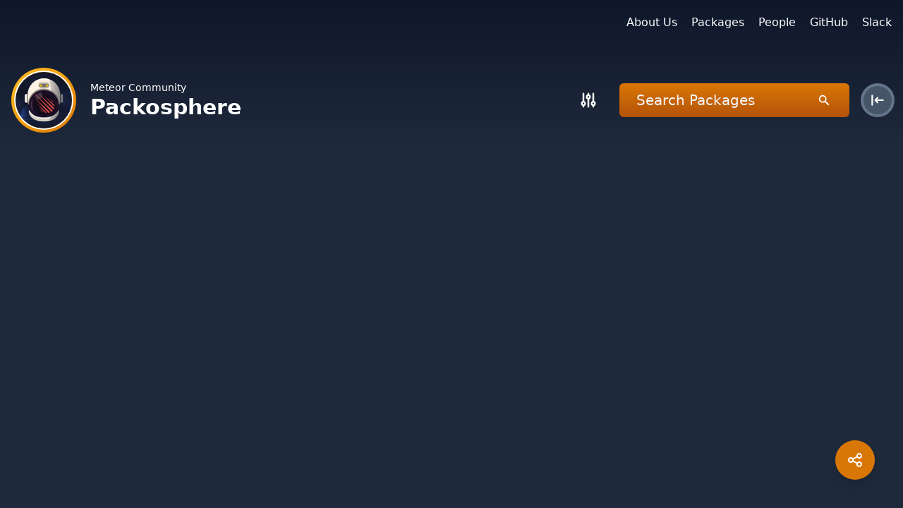

--- FILE ---
content_type: text/html; charset=utf-8
request_url: https://packosphere.com/meteor/insecure/1.0.7-rc.1
body_size: 4262
content:
<!DOCTYPE html>
<html lang="en">
<head>
  <link rel="stylesheet" type="text/css" class="__meteor-css__" href="/151df524bc610f6b8f32a18c4b176c5cb3bd52c6.css?meteor_css_resource=true">
<meta name="viewport" content="width=device-width, height=device-height, initial-scale=1">
  <link rel="apple-touch-icon" sizes="120x120" href="/assets/favicon/apple-touch-icon.png">
  <link rel="icon" type="image/png" sizes="32x32" href="/assets/favicon/favicon-32x32.png">
  <link rel="icon" type="image/png" sizes="16x16" href="/assets/favicon/favicon-16x16.png">
  <link rel="manifest" href="/site.webmanifest">
  <link rel="mask-icon" href="/assets/favicon/safari-pinned-tab.svg" color="#1e293b">
  <meta name="msapplication-TileColor" content="#1e293b">
  <meta name="theme-color" content="#1e293b">
  <link rel='search' type="application/opensearchdescription+xml" title="Package search" href="/search.xml" />
<title data-react-helmet="true"></title>
    <!-- Global site tag (gtag.js) - Google Analytics -->
    <script async src="https://www.googletagmanager.com/gtag/js?id=G-K04B5BWGED"></script>
    <script>
      window.dataLayer = window.dataLayer || [];
      function gtag() { dataLayer.push(arguments); }
      gtag('js', new Date());
      gtag('config', 'G-K04B5BWGED');
    </script>
    
</head>
<body><div id="react-target" class="min-h-screen bg-blueGray-800 text-white"><div class="min-h-screen"><header class="px-4 bg-gradient-to-t from-blueGray-800 to-blueGray-900"><div class="flex justify-center md:justify-end container m-auto py-5"><ul class="flex space-x-5"><li><a href="https://meteorjs.community" target="_blank" rel="noreferrer">About Us</a></li><li><a href="/communitypackages">Packages</a></li><li><a href="https://github.com/orgs/Meteor-Community-Packages/people" target="_blank" rel="noreferrer">People</a></li><li><a href="https://github.com/Meteor-Community-Packages" target="_blank" rel="noreferrer">GitHub</a></li><li><a href="https://tinyurl.com/mcg-slack" target="_blank" rel="noreferrer">Slack</a></li></ul></div><div class="pt-8 pb-4 flex flex-col lg:flex-row container space-y-10 lg:space-y-0 m-auto justify-between items-center"><a class="flex items-center space-x-5" href="/"><span class="flex-shrink-0 p-1.5 from-yellow-600 via-yellow-500 to-yellow-400 bg-gradient-to-tl rounded-full inline-flex"><img src="https://avatars.slack-edge.com/2019-11-22/846109315856_16870da10c58e584b545_88.png" alt="Meteor Community Logo" class="w-20 rounded-full ring-white ring-2"/></span><div class="flex flex-col"><p class="text-sm">Meteor Community</p><p class="text-3xl font-semibold">Packosphere</p></div></a><div class="flex items-center space-x-5"><button class="relative items-center justify-center w-12 h-12 flex flex-shrink-0 rounded-md focus:outline-none hover:bg-blueGray-600 active:bg-blueGray-700" aria-label="Search"><svg fill="none" viewBox="0 0 24 24" stroke="currentColor" width="28" height="28" class="z-0"><path stroke-linecap="round" stroke-linejoin="round" stroke-width="2" d="M12 6V4m0 2a2 2 0 100 4m0-4a2 2 0 110 4m-6 8a2 2 0 100-4m0 4a2 2 0 110-4m0 4v2m0-6V4m6 6v10m6-2a2 2 0 100-4m0 4a2 2 0 110-4m0 4v2m0-6V4"></path></svg></button><span class="from-yellow-700 to-yellow-600 bg-gradient-to-t rounded-md flex-shrink py-1 px-6 pr-4 inline-flex lg:flex-grow items-center"><form class="flex items-center" autoComplete="off"><input type="text" name="search" autofocus="" value="" class="bg-transparent outline-none w-full text-white flex-grow flex-shrink text-xl placeholder-gray-100 p-0 focus:ring-0 border-0" placeholder="Search Packages"/><button class="w-10 h-10 flex items-center justify-center flex-shrink-0 rounded-full focus:outline-none focus:bg-yellow-600 hover:bg-yellow-600" aria-label="Search"><svg viewBox="0 0 20 20" fill="currentColor" width="18" height="18"><path fill-rule="evenodd" d="M8 4a4 4 0 100 8 4 4 0 000-8zM2 8a6 6 0 1110.89 3.476l4.817 4.817a1 1 0 01-1.414 1.414l-4.816-4.816A6 6 0 012 8z" clip-rule="evenodd"></path></svg></button></form></span><div class="flex items-center justify-center flex-shrink-0"><img src="https://s.gravatar.com/avatar/d415f0e30c471dfdd9bc4f827329ef48?s=100&amp;r=pg&amp;d=https%3A%2F%2Favatars.slack-edge.com%2F2019-11-22%2F846109315856_16870da10c58e584b545_88.png" alt="undefined&#x27;s Avatar" class="w-11 h-11 rounded-full ring-2 ring-yellow-600 ring-offset-2 flex-shrink-0"/></div></div></div></header><main class="px-4 py-10"><div class="container flex flex-col space-y-10 mx-auto"></div></main></div><div class="fixed bottom-10 right-10 w-14 h-14 rounded-full hover:bg-yellow-500 bg-yellow-600 shadow-lg"><button class="flex items-center justify-center w-full h-full"><svg fill="none" viewBox="0 0 24 24" stroke="currentColor" width="24" height="24" class=""><path stroke-linecap="round" stroke-linejoin="round" stroke-width="2" d="M8.684 13.342C8.886 12.938 9 12.482 9 12c0-.482-.114-.938-.316-1.342m0 2.684a3 3 0 110-2.684m0 2.684l6.632 3.316m-6.632-6l6.632-3.316m0 0a3 3 0 105.367-2.684 3 3 0 00-5.367 2.684zm0 9.316a3 3 0 105.368 2.684 3 3 0 00-5.368-2.684z"></path></svg></button></div><footer><section class="p-10 flex items-center justify-center space-x-1 lg:order-2 text-xl bg-gradient-to-b from-blueGray-800 to-blueGray-900"><span>Created with</span><span class="flex h-7 w-7 relative"><span class="animate-ping absolute inline-flex h-full w-full rounded-full bg-blueGray-600 opacity-30"></span><svg viewBox="0 0 20 20" fill="currentColor" width="28" height="28" class="text-yellow-700 relative z-10"><path fill-rule="evenodd" d="M3.172 5.172a4 4 0 015.656 0L10 6.343l1.172-1.171a4 4 0 115.656 5.656L10 17.657l-6.828-6.829a4 4 0 010-5.656z" clip-rule="evenodd"></path></svg></span><span>by <a href="https://github.com/sponsors/copleykj/" class="text-blueGray-400">copleykj</a></span></section><div class="bg-blueGray-900 px-4 py-6"><div class="container m-auto flex flex-col text-center lg:grid grid-cols-4 space-y-10 lg:space-y-0"><aside class="space-y-1"><h2 class="text-lg font-bold text-yellow-700 mb-4">Packosphere</h2><ul class="li"><a href="https://github.com/sponsors/copleykj">Sponsor Development</a></ul><ul class="li"><a href="https://github.com/Meteor-Community-Packages/Packosphere/issues">Report Issues</a></ul><ul class="li"><a href="https://github.com/Meteor-Community-Packages/Packosphere/">Pitch In</a></ul></aside><aside class="space-y-1"><h2 class="text-lg font-bold text-yellow-700 mb-4">Meteor Resources</h2><ul class="li"><a href="https://cloud.meteor.com">Meteor Cloud</a></ul><ul class="li"><a href="https://guide.meteor.com">Meteor Guide</a></ul><ul class="li"><a href="https://docs.meteor.com">Meteor Docs</a></ul></aside><aside class="space-y-1"><h2 class="text-lg font-bold text-yellow-700 mb-4">Jobs</h2><ul class="li"><a href="https://weworkmeteor.com">WeWorkMeteor</a></ul><ul class="li"><a href="https://jobs.meteor.com">Meteor Jobs</a></ul></aside><aside class="space-y-1"><h2 class="text-lg font-bold text-yellow-700 mb-4">Community Resources</h2><ul class="li"><a href="https://github.com/Urigo/awesome-meteor">Awesome Meteor</a></ul><ul class="li"><a href="https://www.meteor-tuts.com/">Meteor Tuts</a></ul></aside></div></div></footer></div>
  <div id="portal"></div><script type="text/inject-data">%7B%22fast-render-data%22%3A%7B%22collectionData%22%3A%7B%7D%2C%22subscriptions%22%3A%7B%7D%7D%2C%22fast-render-extra-data%22%3A%7B%22staticQueryData%22%3A%7B%22data%22%3A%7B%22_id%22%3A%22PuwPX4KbcMyQXCG8z%22%2C%22packageName%22%3A%22insecure%22%2C%22version%22%3A%222.0.0-alpha300.11%22%2C%22description%22%3A%22(For%20prototyping%20only)%20Allow%20all%20database%20writes%20from%20the%20client%22%2C%22longDescription%22%3A%22%5BSource%20code%20of%20released%20version%5D(https%3A%2F%2Fgithub.com%2Fmeteor%2Fmeteor%2Ftree%2Fmaster%2Fpackages%2Finsecure)%20%7C%20%5BSource%20code%20of%20development%20version%5D(https%3A%2F%2Fgithub.com%2Fmeteor%2Fmeteor%2Ftree%2Fdevel%2Fpackages%2Finsecure)%5Cn***%5Cn%5CnAllow%20almost%20all%20collection%20methods%2C%20such%20as%20%60insert%60%2C%20%60update%60%2C%20and%20%60remove%60%2C%20to%20be%20called%20from%20the%20client.%20This%20package%20is%20useful%20for%20prototyping%20an%20app%20without%20worrying%20about%20database%20permissions%2C%20but%20should%20be%20removed%20as%20soon%20as%20the%20app%20needs%20to%20restrict%20database%20access.%5Cn%5CnThe%20%60insecure%60%20package%20is%20automatically%20added%20to%20every%20Meteor%20app%20by%20%60meteor%20create%60.%22%2C%22readme%22%3A%7B%22fullText%22%3A%22%23%20insecure%5Cn%5BSource%20code%20of%20released%20version%5D(https%3A%2F%2Fgithub.com%2Fmeteor%2Fmeteor%2Ftree%2Fmaster%2Fpackages%2Finsecure)%20%7C%20%5BSource%20code%20of%20development%20version%5D(https%3A%2F%2Fgithub.com%2Fmeteor%2Fmeteor%2Ftree%2Fdevel%2Fpackages%2Finsecure)%5Cn***%5Cn%5CnAllow%20almost%20all%20collection%20methods%2C%20such%20as%20%60insert%60%2C%20%60update%60%2C%20and%20%60remove%60%2C%20to%20be%20called%20from%20the%20client.%20This%20package%20is%20useful%20for%20prototyping%20an%20app%20without%20worrying%20about%20database%20permissions%2C%20but%20should%20be%20removed%20as%20soon%20as%20the%20app%20needs%20to%20restrict%20database%20access.%5Cn%5CnThe%20%60insecure%60%20package%20is%20automatically%20added%20to%20every%20Meteor%20app%20by%20%60meteor%20create%60.%22%7D%2C%22published%22%3A%7B%22%24date%22%3A1692644996502%7D%2C%22versions%22%3A%5B%7B%22_id%22%3A%22zGrpZs5cfJk4Lxg2g%22%2C%22packageName%22%3A%22insecure%22%2C%22version%22%3A%221.0.8%22%2C%22readme%22%3A%7B%22fullText%22%3A%22%23%20insecure%5Cn%5BSource%20code%20of%20released%20version%5D(https%3A%2F%2Fgithub.com%2Fmeteor%2Fmeteor%2Ftree%2Fmaster%2Fpackages%2Finsecure)%20%7C%20%5BSource%20code%20of%20development%20version%5D(https%3A%2F%2Fgithub.com%2Fmeteor%2Fmeteor%2Ftree%2Fdevel%2Fpackages%2Finsecure)%5Cn***%5Cn%5CnAllow%20almost%20all%20collection%20methods%2C%20such%20as%20%60insert%60%2C%20%60update%60%2C%20and%20%60remove%60%2C%20to%20be%20called%20from%20the%20client.%20This%20package%20is%20useful%20for%20prototyping%20an%20app%20without%20worrying%20about%20database%20permissions%2C%20but%20should%20be%20removed%20as%20soon%20as%20the%20app%20needs%20to%20restrict%20database%20access.%5Cn%5CnThe%20%60insecure%60%20package%20is%20automatically%20added%20to%20every%20Meteor%20app%20by%20%60meteor%20create%60.%22%7D%2C%22published%22%3A%7B%22%24date%22%3A1721065285391%7D%7D%2C%7B%22_id%22%3A%22Syjg2xBE6Lq9Efnza%22%2C%22packageName%22%3A%22insecure%22%2C%22version%22%3A%221.0.8-rc300.10%22%2C%22readme%22%3A%7B%22fullText%22%3A%22%23%20insecure%5Cn%5BSource%20code%20of%20released%20version%5D(https%3A%2F%2Fgithub.com%2Fmeteor%2Fmeteor%2Ftree%2Fmaster%2Fpackages%2Finsecure)%20%7C%20%5BSource%20code%20of%20development%20version%5D(https%3A%2F%2Fgithub.com%2Fmeteor%2Fmeteor%2Ftree%2Fdevel%2Fpackages%2Finsecure)%5Cn***%5Cn%5CnAllow%20almost%20all%20collection%20methods%2C%20such%20as%20%60insert%60%2C%20%60update%60%2C%20and%20%60remove%60%2C%20to%20be%20called%20from%20the%20client.%20This%20package%20is%20useful%20for%20prototyping%20an%20app%20without%20worrying%20about%20database%20permissions%2C%20but%20should%20be%20removed%20as%20soon%20as%20the%20app%20needs%20to%20restrict%20database%20access.%5Cn%5CnThe%20%60insecure%60%20package%20is%20automatically%20added%20to%20every%20Meteor%20app%20by%20%60meteor%20create%60.%22%7D%2C%22published%22%3A%7B%22%24date%22%3A1721056645597%7D%7D%2C%7B%22_id%22%3A%22vG2KDvgQcWdM2xrdf%22%2C%22packageName%22%3A%22insecure%22%2C%22version%22%3A%221.0.8-rc300.9%22%2C%22readme%22%3A%7B%22fullText%22%3A%22%23%20insecure%5Cn%5BSource%20code%20of%20released%20version%5D(https%3A%2F%2Fgithub.com%2Fmeteor%2Fmeteor%2Ftree%2Fmaster%2Fpackages%2Finsecure)%20%7C%20%5BSource%20code%20of%20development%20version%5D(https%3A%2F%2Fgithub.com%2Fmeteor%2Fmeteor%2Ftree%2Fdevel%2Fpackages%2Finsecure)%5Cn***%5Cn%5CnAllow%20almost%20all%20collection%20methods%2C%20such%20as%20%60insert%60%2C%20%60update%60%2C%20and%20%60remove%60%2C%20to%20be%20called%20from%20the%20client.%20This%20package%20is%20useful%20for%20prototyping%20an%20app%20without%20worrying%20about%20database%20permissions%2C%20but%20should%20be%20removed%20as%20soon%20as%20the%20app%20needs%20to%20restrict%20database%20access.%5Cn%5CnThe%20%60insecure%60%20package%20is%20automatically%20added%20to%20every%20Meteor%20app%20by%20%60meteor%20create%60.%22%7D%2C%22published%22%3A%7B%22%24date%22%3A1721055613538%7D%7D%2C%7B%22_id%22%3A%22hWo6aC6XtTWLNoaeF%22%2C%22packageName%22%3A%22insecure%22%2C%22version%22%3A%221.0.8-rc300.8%22%2C%22readme%22%3A%7B%7D%2C%22published%22%3A%7B%22%24date%22%3A1720790074629%7D%7D%2C%7B%22_id%22%3A%22RNqL6qx2umcAdRcLh%22%2C%22packageName%22%3A%22insecure%22%2C%22version%22%3A%221.0.8-rc300.7%22%2C%22readme%22%3A%7B%22fullText%22%3A%22%23%20insecure%5Cn%5BSource%20code%20of%20released%20version%5D(https%3A%2F%2Fgithub.com%2Fmeteor%2Fmeteor%2Ftree%2Fmaster%2Fpackages%2Finsecure)%20%7C%20%5BSource%20code%20of%20development%20version%5D(https%3A%2F%2Fgithub.com%2Fmeteor%2Fmeteor%2Ftree%2Fdevel%2Fpackages%2Finsecure)%5Cn***%5Cn%5CnAllow%20almost%20all%20collection%20methods%2C%20such%20as%20%60insert%60%2C%20%60update%60%2C%20and%20%60remove%60%2C%20to%20be%20called%20from%20the%20client.%20This%20package%20is%20useful%20for%20prototyping%20an%20app%20without%20worrying%20about%20database%20permissions%2C%20but%20should%20be%20removed%20as%20soon%20as%20the%20app%20needs%20to%20restrict%20database%20access.%5Cn%5CnThe%20%60insecure%60%20package%20is%20automatically%20added%20to%20every%20Meteor%20app%20by%20%60meteor%20create%60.%22%7D%2C%22published%22%3A%7B%22%24date%22%3A1720727468044%7D%7D%2C%7B%22_id%22%3A%22dbpQLvgursrtoQNmH%22%2C%22packageName%22%3A%22insecure%22%2C%22version%22%3A%221.0.8-rc300.6%22%2C%22readme%22%3A%7B%7D%2C%22published%22%3A%7B%22%24date%22%3A1720723431329%7D%7D%2C%7B%22_id%22%3A%223MwLvT5fntsLvxdAt%22%2C%22packageName%22%3A%22insecure%22%2C%22version%22%3A%221.0.8-rc300.5%22%2C%22readme%22%3A%7B%7D%2C%22published%22%3A%7B%22%24date%22%3A1720718889657%7D%7D%2C%7B%22_id%22%3A%22vZoacE7QPMyRMoq5p%22%2C%22packageName%22%3A%22insecure%22%2C%22version%22%3A%221.0.8-rc300.4%22%2C%22readme%22%3A%7B%22fullText%22%3A%22%23%20insecure%5Cn%5BSource%20code%20of%20released%20version%5D(https%3A%2F%2Fgithub.com%2Fmeteor%2Fmeteor%2Ftree%2Fmaster%2Fpackages%2Finsecure)%20%7C%20%5BSource%20code%20of%20development%20version%5D(https%3A%2F%2Fgithub.com%2Fmeteor%2Fmeteor%2Ftree%2Fdevel%2Fpackages%2Finsecure)%5Cn***%5Cn%5CnAllow%20almost%20all%20collection%20methods%2C%20such%20as%20%60insert%60%2C%20%60update%60%2C%20and%20%60remove%60%2C%20to%20be%20called%20from%20the%20client.%20This%20package%20is%20useful%20for%20prototyping%20an%20app%20without%20worrying%20about%20database%20permissions%2C%20but%20should%20be%20removed%20as%20soon%20as%20the%20app%20needs%20to%20restrict%20database%20access.%5Cn%5CnThe%20%60insecure%60%20package%20is%20automatically%20added%20to%20every%20Meteor%20app%20by%20%60meteor%20create%60.%22%7D%2C%22published%22%3A%7B%22%24date%22%3A1718199115908%7D%7D%2C%7B%22_id%22%3A%22NGJtecTKB7qe9qcy7%22%2C%22packageName%22%3A%22insecure%22%2C%22version%22%3A%221.0.8-rc300.3%22%2C%22readme%22%3A%7B%7D%2C%22published%22%3A%7B%22%24date%22%3A1718124105187%7D%7D%2C%7B%22_id%22%3A%22gxYKR9gPSAQ9ueC5H%22%2C%22packageName%22%3A%22insecure%22%2C%22version%22%3A%221.0.8-rc300.2%22%2C%22readme%22%3A%7B%7D%2C%22published%22%3A%7B%22%24date%22%3A1716304554914%7D%7D%2C%7B%22_id%22%3A%22DFw9S6dR3WxLefrJo%22%2C%22packageName%22%3A%22insecure%22%2C%22version%22%3A%221.0.8-rc300.1%22%2C%22readme%22%3A%7B%22fullText%22%3A%22%23%20insecure%5Cn%5BSource%20code%20of%20released%20version%5D(https%3A%2F%2Fgithub.com%2Fmeteor%2Fmeteor%2Ftree%2Fmaster%2Fpackages%2Finsecure)%20%7C%20%5BSource%20code%20of%20development%20version%5D(https%3A%2F%2Fgithub.com%2Fmeteor%2Fmeteor%2Ftree%2Fdevel%2Fpackages%2Finsecure)%5Cn***%5Cn%5CnAllow%20almost%20all%20collection%20methods%2C%20such%20as%20%60insert%60%2C%20%60update%60%2C%20and%20%60remove%60%2C%20to%20be%20called%20from%20the%20client.%20This%20package%20is%20useful%20for%20prototyping%20an%20app%20without%20worrying%20about%20database%20permissions%2C%20but%20should%20be%20removed%20as%20soon%20as%20the%20app%20needs%20to%20restrict%20database%20access.%5Cn%5CnThe%20%60insecure%60%20package%20is%20automatically%20added%20to%20every%20Meteor%20app%20by%20%60meteor%20create%60.%22%7D%2C%22published%22%3A%7B%22%24date%22%3A1715007373454%7D%7D%2C%7B%22_id%22%3A%22KuLAmF3XdBtDd8ERo%22%2C%22packageName%22%3A%22insecure%22%2C%22version%22%3A%221.0.8-rc300.0%22%2C%22readme%22%3A%7B%22fullText%22%3A%22%23%20insecure%5Cn%5BSource%20code%20of%20released%20version%5D(https%3A%2F%2Fgithub.com%2Fmeteor%2Fmeteor%2Ftree%2Fmaster%2Fpackages%2Finsecure)%20%7C%20%5BSource%20code%20of%20development%20version%5D(https%3A%2F%2Fgithub.com%2Fmeteor%2Fmeteor%2Ftree%2Fdevel%2Fpackages%2Finsecure)%5Cn***%5Cn%5CnAllow%20almost%20all%20collection%20methods%2C%20such%20as%20%60insert%60%2C%20%60update%60%2C%20and%20%60remove%60%2C%20to%20be%20called%20from%20the%20client.%20This%20package%20is%20useful%20for%20prototyping%20an%20app%20without%20worrying%20about%20database%20permissions%2C%20but%20should%20be%20removed%20as%20soon%20as%20the%20app%20needs%20to%20restrict%20database%20access.%5Cn%5CnThe%20%60insecure%60%20package%20is%20automatically%20added%20to%20every%20Meteor%20app%20by%20%60meteor%20create%60.%22%7D%2C%22published%22%3A%7B%22%24date%22%3A1713540459070%7D%7D%2C%7B%22_id%22%3A%22msqzNHJpe52tNgfHB%22%2C%22packageName%22%3A%22insecure%22%2C%22version%22%3A%221.0.8-beta300.7%22%2C%22readme%22%3A%7B%7D%2C%22published%22%3A%7B%22%24date%22%3A1711132964093%7D%7D%2C%7B%22_id%22%3A%22qCPiQXrythSbALLuk%22%2C%22packageName%22%3A%22insecure%22%2C%22version%22%3A%221.0.8-beta300.6%22%2C%22readme%22%3A%7B%7D%2C%22published%22%3A%7B%22%24date%22%3A1709130356567%7D%7D%2C%7B%22_id%22%3A%22PAeDcsZmE95JeGNTs%22%2C%22packageName%22%3A%22insecure%22%2C%22version%22%3A%221.0.8-beta300.5%22%2C%22readme%22%3A%7B%22fullText%22%3A%22%23%20insecure%5Cn%5BSource%20code%20of%20released%20version%5D(https%3A%2F%2Fgithub.com%2Fmeteor%2Fmeteor%2Ftree%2Fmaster%2Fpackages%2Finsecure)%20%7C%20%5BSource%20code%20of%20development%20version%5D(https%3A%2F%2Fgithub.com%2Fmeteor%2Fmeteor%2Ftree%2Fdevel%2Fpackages%2Finsecure)%5Cn***%5Cn%5CnAllow%20almost%20all%20collection%20methods%2C%20such%20as%20%60insert%60%2C%20%60update%60%2C%20and%20%60remove%60%2C%20to%20be%20called%20from%20the%20client.%20This%20package%20is%20useful%20for%20prototyping%20an%20app%20without%20worrying%20about%20database%20permissions%2C%20but%20should%20be%20removed%20as%20soon%20as%20the%20app%20needs%20to%20restrict%20database%20access.%5Cn%5CnThe%20%60insecure%60%20package%20is%20automatically%20added%20to%20every%20Meteor%20app%20by%20%60meteor%20create%60.%22%7D%2C%22published%22%3A%7B%22%24date%22%3A1709127284464%7D%7D%5D%2C%22meta%22%3A%7B%22_id%22%3A%22Xh2aJ73EvdTMHA7rh%22%2C%22name%22%3A%22insecure%22%7D%7D%7D%7D%7D</script>
  <script type="text/javascript">__meteor_runtime_config__ = JSON.parse(decodeURIComponent("%7B%22meteorRelease%22%3A%22METEOR%402.0%22%2C%22gitCommitHash%22%3A%220c55d03aaa155b376cfccdad119439b82db30727%22%2C%22meteorEnv%22%3A%7B%22NODE_ENV%22%3A%22production%22%2C%22TEST_METADATA%22%3A%22%7B%7D%22%7D%2C%22PUBLIC_SETTINGS%22%3A%7B%7D%2C%22ROOT_URL%22%3A%22https%3A%2F%2Fpackosphere.com%22%2C%22ROOT_URL_PATH_PREFIX%22%3A%22%22%2C%22reactFastRefreshEnabled%22%3Atrue%2C%22autoupdate%22%3A%7B%22versions%22%3A%7B%22web.browser%22%3A%7B%22version%22%3A%22d7ec463880149a7cd43895e65a26134159f2c61e%22%2C%22versionRefreshable%22%3A%224ce7649f802f2bc3a27a446faea4f0b8e9a77de0%22%2C%22versionNonRefreshable%22%3A%2274896c59741560510e2e8ff82846968232d98ac8%22%2C%22versionReplaceable%22%3A%221952018619999f014765d73c14db1f446971e849%22%7D%2C%22web.browser.legacy%22%3A%7B%22version%22%3A%22e7901fdaf6f73ac525328d361dd7d269d39e7129%22%2C%22versionRefreshable%22%3A%224ce7649f802f2bc3a27a446faea4f0b8e9a77de0%22%2C%22versionNonRefreshable%22%3A%228614a4be102313dd4394f09d6168dc80b7134f15%22%2C%22versionReplaceable%22%3A%221952018619999f014765d73c14db1f446971e849%22%7D%7D%2C%22autoupdateVersion%22%3Anull%2C%22autoupdateVersionRefreshable%22%3Anull%2C%22autoupdateVersionCordova%22%3Anull%2C%22appId%22%3A%22kkx968k2xyk.an5iupuchees%22%7D%2C%22appId%22%3A%22kkx968k2xyk.an5iupuchees%22%2C%22isModern%22%3Afalse%7D"))</script>

  <script type="text/javascript" src="/c532fdec082e090ca7af348b0bd79c854ac60c47.js?meteor_js_resource=true"></script>


</body>
</html>